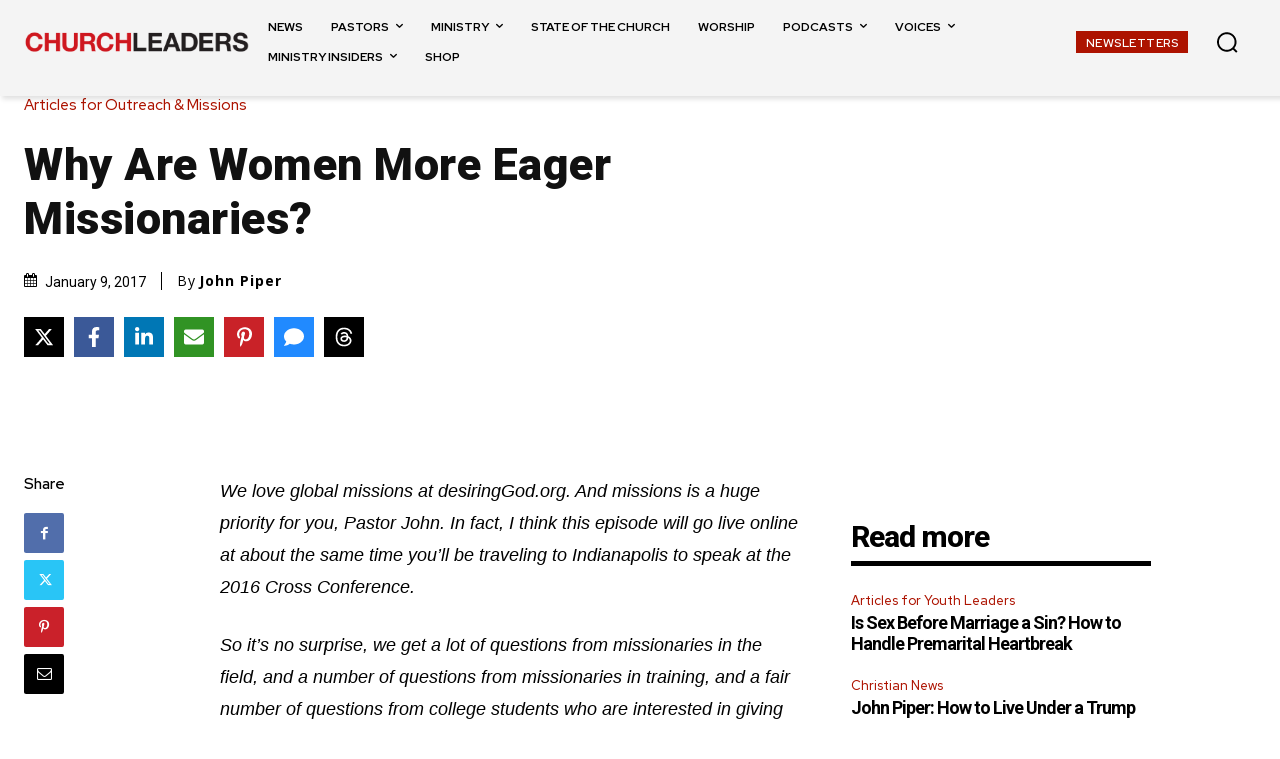

--- FILE ---
content_type: text/html; charset=utf-8
request_url: https://www.google.com/recaptcha/api2/aframe
body_size: 149
content:
<!DOCTYPE HTML><html><head><meta http-equiv="content-type" content="text/html; charset=UTF-8"></head><body><script nonce="Pf2hZC86VlzdAANxQhN8Xg">/** Anti-fraud and anti-abuse applications only. See google.com/recaptcha */ try{var clients={'sodar':'https://pagead2.googlesyndication.com/pagead/sodar?'};window.addEventListener("message",function(a){try{if(a.source===window.parent){var b=JSON.parse(a.data);var c=clients[b['id']];if(c){var d=document.createElement('img');d.src=c+b['params']+'&rc='+(localStorage.getItem("rc::a")?sessionStorage.getItem("rc::b"):"");window.document.body.appendChild(d);sessionStorage.setItem("rc::e",parseInt(sessionStorage.getItem("rc::e")||0)+1);localStorage.setItem("rc::h",'1768837276180');}}}catch(b){}});window.parent.postMessage("_grecaptcha_ready", "*");}catch(b){}</script></body></html>